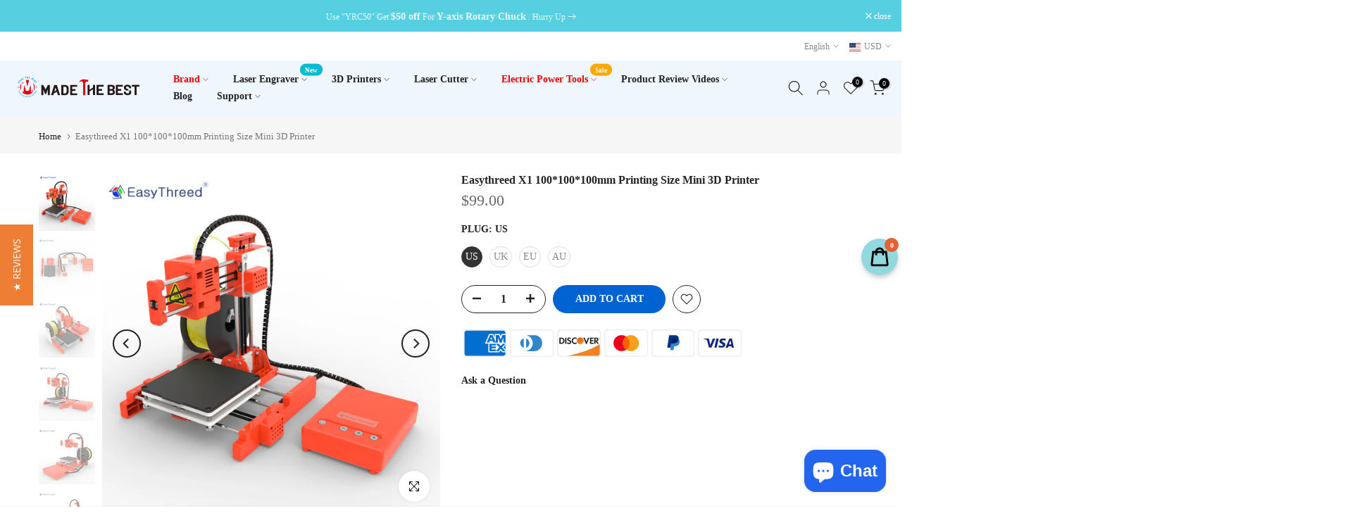

--- FILE ---
content_type: text/javascript; charset=utf-8
request_url: https://www.madethebest.com/products/easythreed%C2%AE-x1-mini-3d-printer-100-100-100mm-printing-size-for-household-education-students-support-one-key-printing-with-1-75mm-0-4mm-nozzle.js
body_size: 2819
content:
{"id":6700927385786,"title":"Easythreed X1 100*100*100mm Printing Size Mini 3D Printer","handle":"easythreed®-x1-mini-3d-printer-100-100-100mm-printing-size-for-household-education-students-support-one-key-printing-with-1-75mm-0-4mm-nozzle","description":"\u003cdiv data-mce-fragment=\"1\"\u003e\u003cstrong data-mce-fragment=\"1\"\u003e\u003cspan data-mce-fragment=\"1\"\u003eDescriptions:\u003c\/span\u003e\u003c\/strong\u003e\u003c\/div\u003e\n\u003cdiv data-mce-fragment=\"1\"\u003e \u003c\/div\u003e\n\u003cdiv data-mce-fragment=\"1\"\u003e\n\u003cspan data-mce-fragment=\"1\"\u003eEasythreed X1 3D printer is a consumer-grade 3D printer. it comes with its own slicing software (Easyware) which was specifically made and has a unique auto \u003c\/span\u003e\u003cimg alt=\"Easythreed® X1 Mini 3D Printer 100*100*100mm Printing Size for Household Education \u0026amp; Students Support One Key Printing with 1.75mm 0.4mm Nozzle\" class=\"bg_lazy\" title=\"Easythreed® X1 Mini 3D Printer 100*100*100mm Printing Size for Household Education \u0026amp; Students Support One Key Printing with 1.75mm 0.4mm Nozzle\" src=\"https:\/\/imgaz.staticbg.com\/images\/oaupload\/ser1\/banggood\/images\/46\/1F\/fdd11411-fcb6-4208-9542-69ff28125ded.png.webp\" data-original=\"https:\/\/imgaz.staticbg.com\/images\/oaupload\/ser1\/banggood\/images\/46\/1F\/fdd11411-fcb6-4208-9542-69ff28125ded.png\" data-mce-fragment=\"1\" data-mce-src=\"https:\/\/imgaz.staticbg.com\/images\/oaupload\/ser1\/banggood\/images\/46\/1F\/fdd11411-fcb6-4208-9542-69ff28125ded.png.webp\"\u003e\u003cspan data-mce-fragment=\"1\"\u003efunction based on your time and quality preferences. \u003c\/span\u003e\n\u003c\/div\u003e\n\u003cdiv data-mce-fragment=\"1\"\u003e \u003c\/div\u003e\n\u003cdiv data-mce-fragment=\"1\"\u003e\u003cstrong data-mce-fragment=\"1\"\u003e\u003cspan data-mce-fragment=\"1\"\u003eFeatures:\u003c\/span\u003e\u003c\/strong\u003e\u003c\/div\u003e\n\u003cdiv data-mce-fragment=\"1\"\u003e \u003c\/div\u003e\n\u003cdiv data-mce-fragment=\"1\"\u003e\n\u003cspan data-mce-fragment=\"1\"\u003e- Only 2kg weight - very light, carry and go. Very quiet.\u003c\/span\u003e\u003cbr data-mce-fragment=\"1\"\u003e\u003cspan data-mce-fragment=\"1\"\u003e- \u003c\/span\u003e\u003cspan data-mce-fragment=\"1\"\u003eCertificate: CE,FCC,RoHs \u003c\/span\u003e\n\u003c\/div\u003e\n\u003cdiv data-mce-fragment=\"1\"\u003e\u003cspan data-mce-fragment=\"1\"\u003e- One key printing, press the print button gently after TF card is inserted,  prints automatically after warm-up.\u003c\/span\u003e\u003c\/div\u003e\n\u003cdiv data-mce-fragment=\"1\"\u003e\u003cspan data-mce-fragment=\"1\"\u003e- Super easy to install , simple operation and convenient. With detachable magnetic platform, experience new fun.\u003c\/span\u003e\u003c\/div\u003e\n\u003cdiv data-mce-fragment=\"1\"\u003e\u003cspan data-mce-fragment=\"1\"\u003e- Suitable for household education use or DIY amateurs, and also suitable for students ,kids.\u003c\/span\u003e\u003c\/div\u003e\n\u003cdiv data-mce-fragment=\"1\"\u003e\u003cspan data-mce-fragment=\"1\"\u003e- Easythreed X1  printer is for children and families, so I print PLA safefy filament only.\u003cbr data-mce-fragment=\"1\"\u003e\u003cbr data-mce-fragment=\"1\"\u003eThe product  file for you to reference:\u003cbr data-mce-fragment=\"1\"\u003e\u003cbr data-mce-fragment=\"1\"\u003e\u003ca href=\"http:\/\/myosuploads3.banggood.com\/products\/20191125\/20191125200812Manual.rar\" class=\"exclick\" data-mce-fragment=\"1\" data-mce-href=\"http:\/\/myosuploads3.banggood.com\/products\/20191125\/20191125200812Manual.rar\" target=\"_blank\" collected=\"1\"\u003e1. Product Manual\u003c\/a\u003e\u003cbr data-mce-fragment=\"1\"\u003e\u003ca href=\"http:\/\/myosuploads3.banggood.com\/products\/20200316\/20200316213100X1FAQManual.pdf\" class=\"exclick\" data-mce-fragment=\"1\" data-mce-href=\"http:\/\/myosuploads3.banggood.com\/products\/20200316\/20200316213100X1FAQManual.pdf\" target=\"_blank\" collected=\"1\"\u003e2.\u003c\/a\u003e\u003ca href=\"http:\/\/myosuploads3.banggood.com\/products\/20200316\/20200316213100X1FAQManual.pdf\"\u003e FAQ Manual\u003c\/a\u003e\u003c\/span\u003e\u003c\/div\u003e\n\u003cdiv data-mce-fragment=\"1\"\u003e\n\u003cspan data-mce-fragment=\"1\"\u003e\u003ca href=\"http:\/\/myosuploads3.banggood.com\/products\/20201217\/20201217002725ABUIABA9GAAghveZAUowOamCQ.pdf\" class=\"exclick\" data-mce-fragment=\"1\" data-mce-href=\"http:\/\/myosuploads3.banggood.com\/products\/20201217\/20201217002725ABUIABA9GAAghveZAUowOamCQ.pdf\" target=\"_blank\" collected=\"1\"\u003e3.\u003c\/a\u003e\u003ca href=\"http:\/\/myosuploads3.banggood.com\/products\/20201217\/20201217002725ABUIABA9GAAghveZAUowOamCQ.pdf\"\u003e Install Manual\u003c\/a\u003e\u003cbr data-mce-fragment=\"1\"\u003e\u003c\/span\u003e\u003cbr data-mce-fragment=\"1\"\u003e\n\u003c\/div\u003e\n\u003cdiv data-mce-fragment=\"1\"\u003e \u003c\/div\u003e\n\u003cdiv data-mce-fragment=\"1\"\u003e\n\u003ctable width=\"492\" height=\"720\" cellspacing=\"0\" cellpadding=\"0\" border=\"1\" data-mce-fragment=\"1\"\u003e\n\u003ccolgroup data-mce-fragment=\"1\"\u003e\n\u003ccol data-mce-fragment=\"1\"\u003e\n\u003ccol data-mce-fragment=\"1\"\u003e\n\u003c\/colgroup\u003e\n\u003ctbody data-mce-fragment=\"1\"\u003e\n\u003ctr height=\"26\" data-mce-fragment=\"1\"\u003e\n\u003ctd colspan=\"2\" height=\"26\" data-mce-fragment=\"1\" x:str=\"\"\u003e\u003cstrong data-mce-fragment=\"1\"\u003e\u003cspan data-mce-fragment=\"1\"\u003eSpecification\u003c\/span\u003e\u003c\/strong\u003e\u003c\/td\u003e\n\u003c\/tr\u003e\n\u003ctr height=\"26\" data-mce-fragment=\"1\"\u003e\n\u003ctd height=\"26\" data-mce-fragment=\"1\" x:str=\"\"\u003e\u003cspan data-mce-fragment=\"1\"\u003eBrand\u003c\/span\u003e\u003c\/td\u003e\n\u003ctd data-mce-fragment=\"1\" x:str=\"\"\u003e\u003cspan data-mce-fragment=\"1\"\u003eEasythreed \u003c\/span\u003e\u003c\/td\u003e\n\u003c\/tr\u003e\n\u003ctr height=\"26\" data-mce-fragment=\"1\"\u003e\n\u003ctd height=\"26\" data-mce-fragment=\"1\" x:str=\"\"\u003e\u003cspan data-mce-fragment=\"1\"\u003eModel Name\u003c\/span\u003e\u003c\/td\u003e\n\u003ctd data-mce-fragment=\"1\" x:str=\"\"\u003e\u003cspan data-mce-fragment=\"1\"\u003eX1\u003c\/span\u003e\u003c\/td\u003e\n\u003c\/tr\u003e\n\u003ctr height=\"26\" data-mce-fragment=\"1\"\u003e\n\u003ctd height=\"26\" data-mce-fragment=\"1\" x:str=\"\"\u003e\u003cspan data-mce-fragment=\"1\"\u003ePrint Technology\u003c\/span\u003e\u003c\/td\u003e\n\u003ctd data-mce-fragment=\"1\" x:str=\"\"\u003e\u003cspan data-mce-fragment=\"1\"\u003eFDM \u003c\/span\u003e\u003c\/td\u003e\n\u003c\/tr\u003e\n\u003ctr data-mce-fragment=\"1\"\u003e\n\u003ctd height=\"26\" data-mce-fragment=\"1\" x:str=\"\"\u003e\u003cspan data-mce-fragment=\"1\"\u003eColor\u003c\/span\u003e\u003c\/td\u003e\n\u003ctd data-mce-fragment=\"1\" x:str=\"\"\u003e\u003cspan data-mce-fragment=\"1\"\u003eOrange\u003c\/span\u003e\u003c\/td\u003e\n\u003c\/tr\u003e\n\u003ctr height=\"26\" data-mce-fragment=\"1\"\u003e\n\u003ctd height=\"26\" data-mce-fragment=\"1\" x:str=\"\"\u003e\u003cspan data-mce-fragment=\"1\"\u003eAutomatic bed leveling\u003c\/span\u003e\u003c\/td\u003e\n\u003ctd data-mce-fragment=\"1\" x:str=\"\"\u003e\u003cspan data-mce-fragment=\"1\"\u003eNO \u003c\/span\u003e\u003c\/td\u003e\n\u003c\/tr\u003e\n\u003ctr height=\"26\" data-mce-fragment=\"1\"\u003e\n\u003ctd height=\"26\" data-mce-fragment=\"1\" x:str=\"\"\u003e\u003cspan data-mce-fragment=\"1\"\u003eBuilding Size\u003c\/span\u003e\u003c\/td\u003e\n\u003ctd data-mce-fragment=\"1\" x:str=\"\"\u003e\u003cspan data-mce-fragment=\"1\"\u003e100X100X100mm \u003c\/span\u003e\u003c\/td\u003e\n\u003c\/tr\u003e\n\u003ctr height=\"26\" data-mce-fragment=\"1\"\u003e\n\u003ctd height=\"26\" data-mce-fragment=\"1\" x:str=\"\"\u003e\u003cspan data-mce-fragment=\"1\"\u003eNumber of Nozzle \u003c\/span\u003e\u003c\/td\u003e\n\u003ctd data-mce-fragment=\"1\" x:num=\"1\"\u003e\u003cspan data-mce-fragment=\"1\"\u003e1\u003c\/span\u003e\u003c\/td\u003e\n\u003c\/tr\u003e\n\u003ctr height=\"26\" data-mce-fragment=\"1\"\u003e\n\u003ctd height=\"26\" data-mce-fragment=\"1\" x:str=\"\"\u003e\u003cspan data-mce-fragment=\"1\"\u003eNozzle Diameter\u003c\/span\u003e\u003c\/td\u003e\n\u003ctd data-mce-fragment=\"1\" x:str=\"\"\u003e\u003cspan data-mce-fragment=\"1\"\u003e0.4mm \u003c\/span\u003e\u003c\/td\u003e\n\u003c\/tr\u003e\n\u003ctr height=\"26\" data-mce-fragment=\"1\"\u003e\n\u003ctd height=\"26\" data-mce-fragment=\"1\" x:str=\"\"\u003e\u003cspan data-mce-fragment=\"1\"\u003eLayer Thickness\u003c\/span\u003e\u003c\/td\u003e\n\u003ctd data-mce-fragment=\"1\" x:str=\"\"\u003e\u003cspan data-mce-fragment=\"1\"\u003e0.05-0.3mm\u003c\/span\u003e\u003c\/td\u003e\n\u003c\/tr\u003e\n\u003ctr height=\"26\" data-mce-fragment=\"1\"\u003e\n\u003ctd height=\"26\" data-mce-fragment=\"1\" x:str=\"\"\u003e\u003cspan data-mce-fragment=\"1\"\u003ePrinting Filament\u003c\/span\u003e\u003c\/td\u003e\n\u003ctd data-mce-fragment=\"1\" x:str=\"\"\u003e\u003cspan data-mce-fragment=\"1\"\u003ePLA \u003c\/span\u003e\u003c\/td\u003e\n\u003c\/tr\u003e\n\u003ctr height=\"26\" data-mce-fragment=\"1\"\u003e\n\u003ctd height=\"26\" data-mce-fragment=\"1\" x:str=\"\"\u003e\u003cspan data-mce-fragment=\"1\"\u003eDiameter of Filament\u003c\/span\u003e\u003c\/td\u003e\n\u003ctd data-mce-fragment=\"1\" x:str=\"\"\u003e\u003cspan data-mce-fragment=\"1\"\u003e1.75mm \u003c\/span\u003e\u003c\/td\u003e\n\u003c\/tr\u003e\n\u003ctr height=\"26\" data-mce-fragment=\"1\"\u003e\n\u003ctd height=\"26\" data-mce-fragment=\"1\" x:str=\"\"\u003e\u003cspan data-mce-fragment=\"1\"\u003ePrinting Accuracy\u003c\/span\u003e\u003c\/td\u003e\n\u003ctd data-mce-fragment=\"1\" x:str=\"\"\u003e\u003cspan data-mce-fragment=\"1\"\u003e0.1-0.2mm \u003c\/span\u003e\u003c\/td\u003e\n\u003c\/tr\u003e\n\u003ctr height=\"26\" data-mce-fragment=\"1\"\u003e\n\u003ctd height=\"26\" data-mce-fragment=\"1\" x:str=\"\"\u003e\u003cspan data-mce-fragment=\"1\"\u003eHotbed\u003c\/span\u003e\u003c\/td\u003e\n\u003ctd data-mce-fragment=\"1\" x:str=\"\"\u003e\u003cspan data-mce-fragment=\"1\"\u003eNO\u003c\/span\u003e\u003c\/td\u003e\n\u003c\/tr\u003e\n\u003ctr height=\"26\" data-mce-fragment=\"1\"\u003e\n\u003ctd height=\"26\" data-mce-fragment=\"1\" x:str=\"\"\u003e\u003cspan data-mce-fragment=\"1\"\u003eSlicerSoftware\u003c\/span\u003e\u003c\/td\u003e\n\u003ctd data-mce-fragment=\"1\" x:str=\"\"\u003e\u003cspan data-mce-fragment=\"1\"\u003eEasyware,CURA,Simplify3D\u003c\/span\u003e\u003c\/td\u003e\n\u003c\/tr\u003e\n\u003ctr height=\"26\" data-mce-fragment=\"1\"\u003e\n\u003ctd height=\"26\" data-mce-fragment=\"1\" x:str=\"\"\u003e\u003cspan data-mce-fragment=\"1\"\u003eExtruder Temperature\u003c\/span\u003e\u003c\/td\u003e\n\u003ctd data-mce-fragment=\"1\" x:str=\"\"\u003e\u003cspan data-mce-fragment=\"1\"\u003e180-230℃\u003c\/span\u003e\u003c\/td\u003e\n\u003c\/tr\u003e\n\u003ctr height=\"26\" data-mce-fragment=\"1\"\u003e\n\u003ctd height=\"26\" data-mce-fragment=\"1\" x:str=\"\"\u003e\u003cspan data-mce-fragment=\"1\"\u003ePrint Speed\u003c\/span\u003e\u003c\/td\u003e\n\u003ctd data-mce-fragment=\"1\" x:str=\"\"\u003e\u003cspan data-mce-fragment=\"1\"\u003e10-40mm\/s \u003c\/span\u003e\u003c\/td\u003e\n\u003c\/tr\u003e\n\u003ctr height=\"26\" data-mce-fragment=\"1\"\u003e\n\u003ctd height=\"26\" data-mce-fragment=\"1\" x:str=\"\"\u003e\u003cspan data-mce-fragment=\"1\"\u003eFilaFormat\u003c\/span\u003e\u003c\/td\u003e\n\u003ctd data-mce-fragment=\"1\" x:str=\"\"\u003e\u003cspan data-mce-fragment=\"1\"\u003eInput.Stl\/obj, output .gcode\u003c\/span\u003e\u003c\/td\u003e\n\u003c\/tr\u003e\n\u003ctr height=\"26\" data-mce-fragment=\"1\"\u003e\n\u003ctd height=\"26\" data-mce-fragment=\"1\" x:str=\"\"\u003e\u003cspan data-mce-fragment=\"1\"\u003ePower\u003c\/span\u003e\u003c\/td\u003e\n\u003ctd data-mce-fragment=\"1\" x:str=\"\"\u003e\u003cspan data-mce-fragment=\"1\"\u003e12V,30W \u003c\/span\u003e\u003c\/td\u003e\n\u003c\/tr\u003e\n\u003ctr height=\"26\" data-mce-fragment=\"1\"\u003e\n\u003ctd height=\"26\" data-mce-fragment=\"1\" x:str=\"\"\u003e\u003cspan data-mce-fragment=\"1\"\u003eMachine Size\u003c\/span\u003e\u003c\/td\u003e\n\u003ctd data-mce-fragment=\"1\" x:str=\"\"\u003e\u003cspan data-mce-fragment=\"1\"\u003e205*210*245mm\u003c\/span\u003e\u003c\/td\u003e\n\u003c\/tr\u003e\n\u003ctr height=\"26\" data-mce-fragment=\"1\"\u003e\n\u003ctd height=\"26\" data-mce-fragment=\"1\" x:str=\"\"\u003e\u003cspan data-mce-fragment=\"1\"\u003egift box Size\u003c\/span\u003e\u003c\/td\u003e\n\u003ctd data-mce-fragment=\"1\" x:str=\"\"\u003e\u003cspan data-mce-fragment=\"1\"\u003e140*260*260mm \u003c\/span\u003e\u003c\/td\u003e\n\u003c\/tr\u003e\n\u003ctr height=\"26\" data-mce-fragment=\"1\"\u003e\n\u003ctd height=\"26\" data-mce-fragment=\"1\" x:str=\"\"\u003e\u003cspan data-mce-fragment=\"1\"\u003eMachine GROSS weight\u003c\/span\u003e\u003c\/td\u003e\n\u003ctd data-mce-fragment=\"1\" x:str=\"\"\u003e\u003cspan data-mce-fragment=\"1\"\u003e2.0KG  \u003c\/span\u003e\u003c\/td\u003e\n\u003c\/tr\u003e\n\u003ctr height=\"26\" data-mce-fragment=\"1\"\u003e\n\u003ctd height=\"26\" data-mce-fragment=\"1\" x:str=\"\"\u003e\u003cspan data-mce-fragment=\"1\"\u003eMachine NET weight\u003c\/span\u003e\u003c\/td\u003e\n\u003ctd data-mce-fragment=\"1\" x:str=\"\"\u003e\u003cspan data-mce-fragment=\"1\"\u003e1.3KG  \u003c\/span\u003e\u003c\/td\u003e\n\u003c\/tr\u003e\n\u003ctr height=\"26\" data-mce-fragment=\"1\"\u003e\n\u003ctd height=\"26\" data-mce-fragment=\"1\" x:str=\"\"\u003e\u003cspan data-mce-fragment=\"1\"\u003eBuilding Platform\u003c\/span\u003e\u003c\/td\u003e\n\u003ctd data-mce-fragment=\"1\" x:str=\"\"\u003e\u003cspan data-mce-fragment=\"1\"\u003eRemovable \u003c\/span\u003e\u003c\/td\u003e\n\u003c\/tr\u003e\n\u003ctr height=\"26\" data-mce-fragment=\"1\"\u003e\n\u003ctd height=\"26\" data-mce-fragment=\"1\" x:str=\"\"\u003e\u003cspan data-mce-fragment=\"1\"\u003eSupport OS\u003c\/span\u003e\u003c\/td\u003e\n\u003ctd data-mce-fragment=\"1\" x:str=\"\"\u003e\u003cspan data-mce-fragment=\"1\"\u003eWindowsXP\/7\/8\/10(32bit\/64bit) \u003c\/span\u003e\u003c\/td\u003e\n\u003c\/tr\u003e\n\u003ctr height=\"26\" data-mce-fragment=\"1\"\u003e\n\u003ctd height=\"26\" data-mce-fragment=\"1\" x:str=\"\"\u003e\u003cspan data-mce-fragment=\"1\"\u003ePrint Connectivity\u003c\/span\u003e\u003c\/td\u003e\n\u003ctd data-mce-fragment=\"1\" x:str=\"\"\u003e\u003cspan data-mce-fragment=\"1\"\u003eTFCard,USBCable, \u003c\/span\u003e\u003c\/td\u003e\n\u003c\/tr\u003e\n\u003ctr height=\"26\" data-mce-fragment=\"1\"\u003e\n\u003ctd height=\"26\" data-mce-fragment=\"1\" x:str=\"\"\u003e\u003cspan data-mce-fragment=\"1\"\u003eIndustry Certifications\u003c\/span\u003e\u003c\/td\u003e\n\u003ctd data-mce-fragment=\"1\" x:str=\"\"\u003e\u003cspan data-mce-fragment=\"1\"\u003eCE,FCC,RoHS \u003c\/span\u003e\u003c\/td\u003e\n\u003c\/tr\u003e\n\u003ctr height=\"26\" data-mce-fragment=\"1\"\u003e\n\u003ctd height=\"26\" data-mce-fragment=\"1\" x:str=\"\"\u003e\u003cspan data-mce-fragment=\"1\"\u003ePower Supply\u003c\/span\u003e\u003c\/td\u003e\n\u003ctd data-mce-fragment=\"1\" x:str=\"\"\u003e\u003cspan data-mce-fragment=\"1\"\u003ePlug EU Standard(Default)\u003c\/span\u003e\u003c\/td\u003e\n\u003c\/tr\u003e\n\u003c\/tbody\u003e\n\u003c\/table\u003e\n\u003c\/div\u003e\n\u003cdiv data-mce-fragment=\"1\"\u003e \u003cbr data-mce-fragment=\"1\"\u003e\n\u003c\/div\u003e\n\u003cdiv data-mce-fragment=\"1\"\u003e\n\u003cspan data-mce-fragment=\"1\"\u003e\u003cstrong data-mce-fragment=\"1\"\u003ePackage Included:\u003c\/strong\u003e\u003c\/span\u003e\u003cbr data-mce-fragment=\"1\"\u003e \u003c\/div\u003e\n\u003cdiv data-mce-fragment=\"1\"\u003e\u003cspan data-mce-fragment=\"1\"\u003e1 x X1 3D Printer\u003c\/span\u003e\u003c\/div\u003e\n\u003cdiv data-mce-fragment=\"1\"\u003e\u003cspan data-mce-fragment=\"1\"\u003e1 x Power Cable\u003c\/span\u003e\u003c\/div\u003e\n\u003cdiv data-mce-fragment=\"1\"\u003e\u003cspan data-mce-fragment=\"1\"\u003e1 x USB Cable\u003c\/span\u003e\u003c\/div\u003e\n\u003cdiv data-mce-fragment=\"1\"\u003e\u003cspan data-mce-fragment=\"1\"\u003e1 x TF Card\u003c\/span\u003e\u003c\/div\u003e\n\u003cdiv data-mce-fragment=\"1\"\u003e\u003cspan data-mce-fragment=\"1\"\u003e1 x Card Reader\u003c\/span\u003e\u003c\/div\u003e\n\u003cdiv data-mce-fragment=\"1\"\u003e\u003cspan data-mce-fragment=\"1\"\u003e1 x Cross Screwdriver\u003c\/span\u003e\u003c\/div\u003e\n\u003cdiv data-mce-fragment=\"1\"\u003e\u003cspan data-mce-fragment=\"1\"\u003e1 x 10M PLA  1.75  Filament (color random)\u003c\/span\u003e\u003c\/div\u003e\n\u003cdiv data-mce-fragment=\"1\"\u003e\u003cspan data-mce-fragment=\"1\"\u003e1 x Filament Holder set\u003c\/span\u003e\u003c\/div\u003e\n\u003cdiv data-mce-fragment=\"1\"\u003e\u003cspan data-mce-fragment=\"1\"\u003eIncluded: Software Accessories inside TF card\u003c\/span\u003e\u003c\/div\u003e\n\u003cbr data-mce-fragment=\"1\"\u003e\n\u003cdiv id=\"imgBox\" data-mce-fragment=\"1\"\u003e\n\u003cp data-mce-fragment=\"1\"\u003e\u003cimg class=\"bg_lazy\" title=\"Easythreed® X1 Mini 3D Printer 100*100*100mm Printing Size for Household Education \u0026amp; Students Support One Key Printing with 1.75mm 0.4mm Nozzle\" src=\"https:\/\/imgaz.staticbg.com\/images\/oaupload\/ser1\/banggood\/images\/EB\/20\/8f722ebb-e883-4d2d-9dbb-289f37e10957.jpg.webp\" data-original=\"https:\/\/imgaz.staticbg.com\/images\/oaupload\/ser1\/banggood\/images\/EB\/20\/8f722ebb-e883-4d2d-9dbb-289f37e10957.jpg\" data-mce-fragment=\"1\" data-mce-src=\"https:\/\/imgaz.staticbg.com\/images\/oaupload\/ser1\/banggood\/images\/EB\/20\/8f722ebb-e883-4d2d-9dbb-289f37e10957.jpg.webp\"\u003e\u003c\/p\u003e\n\u003cp data-mce-fragment=\"1\"\u003e\u003cimg class=\"bg_lazy\" title=\"Easythreed® X1 Mini 3D Printer 100*100*100mm Printing Size for Household Education \u0026amp; Students Support One Key Printing with 1.75mm 0.4mm Nozzle\" src=\"https:\/\/imgaz.staticbg.com\/images\/oaupload\/ser1\/banggood\/images\/A3\/61\/390a63dc-95d5-4bf5-bfef-3f84370fd4f4.jpg.webp\" data-original=\"https:\/\/imgaz.staticbg.com\/images\/oaupload\/ser1\/banggood\/images\/A3\/61\/390a63dc-95d5-4bf5-bfef-3f84370fd4f4.jpg\" data-mce-fragment=\"1\" data-mce-src=\"https:\/\/imgaz.staticbg.com\/images\/oaupload\/ser1\/banggood\/images\/A3\/61\/390a63dc-95d5-4bf5-bfef-3f84370fd4f4.jpg.webp\"\u003e\u003c\/p\u003e\n\u003cp data-mce-fragment=\"1\"\u003e\u003cimg class=\"bg_lazy\" title=\"Easythreed® X1 Mini 3D Printer 100*100*100mm Printing Size for Household Education \u0026amp; Students Support One Key Printing with 1.75mm 0.4mm Nozzle\" src=\"https:\/\/imgaz.staticbg.com\/images\/oaupload\/ser1\/banggood\/images\/7E\/38\/05a77fef-4bcf-4a78-9a75-c5fe404224fa.jpg.webp\" data-original=\"https:\/\/imgaz.staticbg.com\/images\/oaupload\/ser1\/banggood\/images\/7E\/38\/05a77fef-4bcf-4a78-9a75-c5fe404224fa.jpg\" data-mce-fragment=\"1\" data-mce-src=\"https:\/\/imgaz.staticbg.com\/images\/oaupload\/ser1\/banggood\/images\/7E\/38\/05a77fef-4bcf-4a78-9a75-c5fe404224fa.jpg.webp\"\u003e\u003c\/p\u003e\n\u003cp data-mce-fragment=\"1\"\u003e\u003cimg class=\"bg_lazy\" title=\"Easythreed® X1 Mini 3D Printer 100*100*100mm Printing Size for Household Education \u0026amp; Students Support One Key Printing with 1.75mm 0.4mm Nozzle\" src=\"https:\/\/imgaz.staticbg.com\/images\/oaupload\/ser1\/banggood\/images\/92\/55\/f850f078-2229-4332-a3ce-87d978fa6a07.jpg.webp\" data-original=\"https:\/\/imgaz.staticbg.com\/images\/oaupload\/ser1\/banggood\/images\/92\/55\/f850f078-2229-4332-a3ce-87d978fa6a07.jpg\" data-mce-fragment=\"1\" data-mce-src=\"https:\/\/imgaz.staticbg.com\/images\/oaupload\/ser1\/banggood\/images\/92\/55\/f850f078-2229-4332-a3ce-87d978fa6a07.jpg.webp\"\u003e\u003c\/p\u003e\n\u003cp data-mce-fragment=\"1\"\u003e\u003cimg class=\"bg_lazy\" title=\"Easythreed® X1 Mini 3D Printer 100*100*100mm Printing Size for Household Education \u0026amp; Students Support One Key Printing with 1.75mm 0.4mm Nozzle\" src=\"https:\/\/imgaz.staticbg.com\/images\/oaupload\/ser1\/banggood\/images\/DE\/70\/cb7fb2b3-fe83-4410-9b2f-d24a85af716d.jpg.webp\" data-original=\"https:\/\/imgaz.staticbg.com\/images\/oaupload\/ser1\/banggood\/images\/DE\/70\/cb7fb2b3-fe83-4410-9b2f-d24a85af716d.jpg\" data-mce-fragment=\"1\" data-mce-src=\"https:\/\/imgaz.staticbg.com\/images\/oaupload\/ser1\/banggood\/images\/DE\/70\/cb7fb2b3-fe83-4410-9b2f-d24a85af716d.jpg.webp\"\u003e\u003c\/p\u003e\n\u003cp data-mce-fragment=\"1\"\u003e\u003cimg class=\"bg_lazy\" title=\"Easythreed® X1 Mini 3D Printer 100*100*100mm Printing Size for Household Education \u0026amp; Students Support One Key Printing with 1.75mm 0.4mm Nozzle\" src=\"https:\/\/imgaz.staticbg.com\/images\/oaupload\/ser1\/banggood\/images\/D4\/9D\/e5e98995-f47a-4d32-829b-b8aa5a253980.jpg.webp\" data-original=\"https:\/\/imgaz.staticbg.com\/images\/oaupload\/ser1\/banggood\/images\/D4\/9D\/e5e98995-f47a-4d32-829b-b8aa5a253980.jpg\" data-mce-fragment=\"1\" data-mce-src=\"https:\/\/imgaz.staticbg.com\/images\/oaupload\/ser1\/banggood\/images\/D4\/9D\/e5e98995-f47a-4d32-829b-b8aa5a253980.jpg.webp\"\u003e\u003c\/p\u003e\n\u003c\/div\u003e","published_at":"2021-06-16T10:17:01+08:00","created_at":"2021-06-16T10:16:57+08:00","vendor":"MadeTheBest","type":"3D PRINTER","tags":["Easythreed®","madethebest"],"price":9900,"price_min":9900,"price_max":9900,"available":true,"price_varies":false,"compare_at_price":null,"compare_at_price_min":0,"compare_at_price_max":0,"compare_at_price_varies":false,"variants":[{"id":39888821911738,"title":"US","option1":"US","option2":null,"option3":null,"sku":"MTB-Easythreed X1 3D-US","requires_shipping":true,"taxable":false,"featured_image":{"id":28744176533690,"product_id":6700927385786,"position":1,"created_at":"2021-06-16T10:17:00+08:00","updated_at":"2021-06-16T10:17:00+08:00","alt":null,"width":1000,"height":1000,"src":"https:\/\/cdn.shopify.com\/s\/files\/1\/0503\/7837\/5354\/products\/1_d04c11ca-a272-47d6-ae39-b98c8699ad87.jpg?v=1623809820","variant_ids":[39888821911738,39888821944506,39888821977274,39888822010042]},"available":true,"name":"Easythreed X1 100*100*100mm Printing Size Mini 3D Printer - US","public_title":"US","options":["US"],"price":9900,"weight":2500,"compare_at_price":null,"inventory_management":null,"barcode":"","featured_media":{"alt":null,"id":21079640834234,"position":1,"preview_image":{"aspect_ratio":1.0,"height":1000,"width":1000,"src":"https:\/\/cdn.shopify.com\/s\/files\/1\/0503\/7837\/5354\/products\/1_d04c11ca-a272-47d6-ae39-b98c8699ad87.jpg?v=1623809820"}},"requires_selling_plan":false,"selling_plan_allocations":[]},{"id":39888821944506,"title":"UK","option1":"UK","option2":null,"option3":null,"sku":"MTB-Easythreed X1 3D-UK","requires_shipping":true,"taxable":false,"featured_image":{"id":28744176533690,"product_id":6700927385786,"position":1,"created_at":"2021-06-16T10:17:00+08:00","updated_at":"2021-06-16T10:17:00+08:00","alt":null,"width":1000,"height":1000,"src":"https:\/\/cdn.shopify.com\/s\/files\/1\/0503\/7837\/5354\/products\/1_d04c11ca-a272-47d6-ae39-b98c8699ad87.jpg?v=1623809820","variant_ids":[39888821911738,39888821944506,39888821977274,39888822010042]},"available":true,"name":"Easythreed X1 100*100*100mm Printing Size Mini 3D Printer - UK","public_title":"UK","options":["UK"],"price":9900,"weight":2500,"compare_at_price":null,"inventory_management":null,"barcode":"","featured_media":{"alt":null,"id":21079640834234,"position":1,"preview_image":{"aspect_ratio":1.0,"height":1000,"width":1000,"src":"https:\/\/cdn.shopify.com\/s\/files\/1\/0503\/7837\/5354\/products\/1_d04c11ca-a272-47d6-ae39-b98c8699ad87.jpg?v=1623809820"}},"requires_selling_plan":false,"selling_plan_allocations":[]},{"id":39888821977274,"title":"EU","option1":"EU","option2":null,"option3":null,"sku":"MTB-Easythreed X1 3D-EU","requires_shipping":true,"taxable":false,"featured_image":{"id":28744176533690,"product_id":6700927385786,"position":1,"created_at":"2021-06-16T10:17:00+08:00","updated_at":"2021-06-16T10:17:00+08:00","alt":null,"width":1000,"height":1000,"src":"https:\/\/cdn.shopify.com\/s\/files\/1\/0503\/7837\/5354\/products\/1_d04c11ca-a272-47d6-ae39-b98c8699ad87.jpg?v=1623809820","variant_ids":[39888821911738,39888821944506,39888821977274,39888822010042]},"available":true,"name":"Easythreed X1 100*100*100mm Printing Size Mini 3D Printer - EU","public_title":"EU","options":["EU"],"price":9900,"weight":2500,"compare_at_price":null,"inventory_management":null,"barcode":"","featured_media":{"alt":null,"id":21079640834234,"position":1,"preview_image":{"aspect_ratio":1.0,"height":1000,"width":1000,"src":"https:\/\/cdn.shopify.com\/s\/files\/1\/0503\/7837\/5354\/products\/1_d04c11ca-a272-47d6-ae39-b98c8699ad87.jpg?v=1623809820"}},"requires_selling_plan":false,"selling_plan_allocations":[]},{"id":39888822010042,"title":"AU","option1":"AU","option2":null,"option3":null,"sku":"MTB-Easythreed X1 3D-AU","requires_shipping":true,"taxable":false,"featured_image":{"id":28744176533690,"product_id":6700927385786,"position":1,"created_at":"2021-06-16T10:17:00+08:00","updated_at":"2021-06-16T10:17:00+08:00","alt":null,"width":1000,"height":1000,"src":"https:\/\/cdn.shopify.com\/s\/files\/1\/0503\/7837\/5354\/products\/1_d04c11ca-a272-47d6-ae39-b98c8699ad87.jpg?v=1623809820","variant_ids":[39888821911738,39888821944506,39888821977274,39888822010042]},"available":true,"name":"Easythreed X1 100*100*100mm Printing Size Mini 3D Printer - AU","public_title":"AU","options":["AU"],"price":9900,"weight":2500,"compare_at_price":null,"inventory_management":null,"barcode":"","featured_media":{"alt":null,"id":21079640834234,"position":1,"preview_image":{"aspect_ratio":1.0,"height":1000,"width":1000,"src":"https:\/\/cdn.shopify.com\/s\/files\/1\/0503\/7837\/5354\/products\/1_d04c11ca-a272-47d6-ae39-b98c8699ad87.jpg?v=1623809820"}},"requires_selling_plan":false,"selling_plan_allocations":[]}],"images":["\/\/cdn.shopify.com\/s\/files\/1\/0503\/7837\/5354\/products\/1_d04c11ca-a272-47d6-ae39-b98c8699ad87.jpg?v=1623809820","\/\/cdn.shopify.com\/s\/files\/1\/0503\/7837\/5354\/products\/ee.jpg?v=1623809820","\/\/cdn.shopify.com\/s\/files\/1\/0503\/7837\/5354\/products\/X1cheng.12.jpg?v=1623809821","\/\/cdn.shopify.com\/s\/files\/1\/0503\/7837\/5354\/products\/X1cheng.13.jpg?v=1623809823","\/\/cdn.shopify.com\/s\/files\/1\/0503\/7837\/5354\/products\/X1cheng.14.jpg?v=1623809823","\/\/cdn.shopify.com\/s\/files\/1\/0503\/7837\/5354\/products\/X1cheng.15.jpg?v=1623809823","\/\/cdn.shopify.com\/s\/files\/1\/0503\/7837\/5354\/products\/X1cheng.16.jpg?v=1623809824","\/\/cdn.shopify.com\/s\/files\/1\/0503\/7837\/5354\/products\/X1cheng.17.jpg?v=1623809824","\/\/cdn.shopify.com\/s\/files\/1\/0503\/7837\/5354\/products\/X1cheng.18.jpg?v=1623809824","\/\/cdn.shopify.com\/s\/files\/1\/0503\/7837\/5354\/products\/X1cheng.20.jpg?v=1623809824","\/\/cdn.shopify.com\/s\/files\/1\/0503\/7837\/5354\/products\/X1cheng.21.jpg?v=1623809824","\/\/cdn.shopify.com\/s\/files\/1\/0503\/7837\/5354\/products\/X1cheng.22.jpg?v=1623809824","\/\/cdn.shopify.com\/s\/files\/1\/0503\/7837\/5354\/products\/X1cheng.23.jpg?v=1623809824","\/\/cdn.shopify.com\/s\/files\/1\/0503\/7837\/5354\/products\/X1cheng.24.jpg?v=1623809824","\/\/cdn.shopify.com\/s\/files\/1\/0503\/7837\/5354\/products\/X1cheng.25.jpg?v=1623809825","\/\/cdn.shopify.com\/s\/files\/1\/0503\/7837\/5354\/products\/X1cheng.26.jpg?v=1623809825","\/\/cdn.shopify.com\/s\/files\/1\/0503\/7837\/5354\/products\/X1cheng.29.jpg?v=1623809825"],"featured_image":"\/\/cdn.shopify.com\/s\/files\/1\/0503\/7837\/5354\/products\/1_d04c11ca-a272-47d6-ae39-b98c8699ad87.jpg?v=1623809820","options":[{"name":"Plug","position":1,"values":["US","UK","EU","AU"]}],"url":"\/products\/easythreed%C2%AE-x1-mini-3d-printer-100-100-100mm-printing-size-for-household-education-students-support-one-key-printing-with-1-75mm-0-4mm-nozzle","media":[{"alt":null,"id":21079640834234,"position":1,"preview_image":{"aspect_ratio":1.0,"height":1000,"width":1000,"src":"https:\/\/cdn.shopify.com\/s\/files\/1\/0503\/7837\/5354\/products\/1_d04c11ca-a272-47d6-ae39-b98c8699ad87.jpg?v=1623809820"},"aspect_ratio":1.0,"height":1000,"media_type":"image","src":"https:\/\/cdn.shopify.com\/s\/files\/1\/0503\/7837\/5354\/products\/1_d04c11ca-a272-47d6-ae39-b98c8699ad87.jpg?v=1623809820","width":1000},{"alt":null,"id":21079640867002,"position":2,"preview_image":{"aspect_ratio":1.0,"height":1000,"width":1000,"src":"https:\/\/cdn.shopify.com\/s\/files\/1\/0503\/7837\/5354\/products\/ee.jpg?v=1623809820"},"aspect_ratio":1.0,"height":1000,"media_type":"image","src":"https:\/\/cdn.shopify.com\/s\/files\/1\/0503\/7837\/5354\/products\/ee.jpg?v=1623809820","width":1000},{"alt":null,"id":21079640899770,"position":3,"preview_image":{"aspect_ratio":1.0,"height":1000,"width":1000,"src":"https:\/\/cdn.shopify.com\/s\/files\/1\/0503\/7837\/5354\/products\/X1cheng.12.jpg?v=1623809821"},"aspect_ratio":1.0,"height":1000,"media_type":"image","src":"https:\/\/cdn.shopify.com\/s\/files\/1\/0503\/7837\/5354\/products\/X1cheng.12.jpg?v=1623809821","width":1000},{"alt":null,"id":21079640932538,"position":4,"preview_image":{"aspect_ratio":1.0,"height":1000,"width":1000,"src":"https:\/\/cdn.shopify.com\/s\/files\/1\/0503\/7837\/5354\/products\/X1cheng.13.jpg?v=1623809823"},"aspect_ratio":1.0,"height":1000,"media_type":"image","src":"https:\/\/cdn.shopify.com\/s\/files\/1\/0503\/7837\/5354\/products\/X1cheng.13.jpg?v=1623809823","width":1000},{"alt":null,"id":21079640965306,"position":5,"preview_image":{"aspect_ratio":1.0,"height":1000,"width":1000,"src":"https:\/\/cdn.shopify.com\/s\/files\/1\/0503\/7837\/5354\/products\/X1cheng.14.jpg?v=1623809823"},"aspect_ratio":1.0,"height":1000,"media_type":"image","src":"https:\/\/cdn.shopify.com\/s\/files\/1\/0503\/7837\/5354\/products\/X1cheng.14.jpg?v=1623809823","width":1000},{"alt":null,"id":21079640998074,"position":6,"preview_image":{"aspect_ratio":1.0,"height":1000,"width":1000,"src":"https:\/\/cdn.shopify.com\/s\/files\/1\/0503\/7837\/5354\/products\/X1cheng.15.jpg?v=1623809823"},"aspect_ratio":1.0,"height":1000,"media_type":"image","src":"https:\/\/cdn.shopify.com\/s\/files\/1\/0503\/7837\/5354\/products\/X1cheng.15.jpg?v=1623809823","width":1000},{"alt":null,"id":21079641030842,"position":7,"preview_image":{"aspect_ratio":1.0,"height":1000,"width":1000,"src":"https:\/\/cdn.shopify.com\/s\/files\/1\/0503\/7837\/5354\/products\/X1cheng.16.jpg?v=1623809824"},"aspect_ratio":1.0,"height":1000,"media_type":"image","src":"https:\/\/cdn.shopify.com\/s\/files\/1\/0503\/7837\/5354\/products\/X1cheng.16.jpg?v=1623809824","width":1000},{"alt":null,"id":21079641096378,"position":8,"preview_image":{"aspect_ratio":1.0,"height":1000,"width":1000,"src":"https:\/\/cdn.shopify.com\/s\/files\/1\/0503\/7837\/5354\/products\/X1cheng.17.jpg?v=1623809824"},"aspect_ratio":1.0,"height":1000,"media_type":"image","src":"https:\/\/cdn.shopify.com\/s\/files\/1\/0503\/7837\/5354\/products\/X1cheng.17.jpg?v=1623809824","width":1000},{"alt":null,"id":21079641129146,"position":9,"preview_image":{"aspect_ratio":1.0,"height":1000,"width":1000,"src":"https:\/\/cdn.shopify.com\/s\/files\/1\/0503\/7837\/5354\/products\/X1cheng.18.jpg?v=1623809824"},"aspect_ratio":1.0,"height":1000,"media_type":"image","src":"https:\/\/cdn.shopify.com\/s\/files\/1\/0503\/7837\/5354\/products\/X1cheng.18.jpg?v=1623809824","width":1000},{"alt":null,"id":21079641161914,"position":10,"preview_image":{"aspect_ratio":1.0,"height":1000,"width":1000,"src":"https:\/\/cdn.shopify.com\/s\/files\/1\/0503\/7837\/5354\/products\/X1cheng.20.jpg?v=1623809824"},"aspect_ratio":1.0,"height":1000,"media_type":"image","src":"https:\/\/cdn.shopify.com\/s\/files\/1\/0503\/7837\/5354\/products\/X1cheng.20.jpg?v=1623809824","width":1000},{"alt":null,"id":21079641194682,"position":11,"preview_image":{"aspect_ratio":1.0,"height":1000,"width":1000,"src":"https:\/\/cdn.shopify.com\/s\/files\/1\/0503\/7837\/5354\/products\/X1cheng.21.jpg?v=1623809824"},"aspect_ratio":1.0,"height":1000,"media_type":"image","src":"https:\/\/cdn.shopify.com\/s\/files\/1\/0503\/7837\/5354\/products\/X1cheng.21.jpg?v=1623809824","width":1000},{"alt":null,"id":21079641227450,"position":12,"preview_image":{"aspect_ratio":1.0,"height":1000,"width":1000,"src":"https:\/\/cdn.shopify.com\/s\/files\/1\/0503\/7837\/5354\/products\/X1cheng.22.jpg?v=1623809824"},"aspect_ratio":1.0,"height":1000,"media_type":"image","src":"https:\/\/cdn.shopify.com\/s\/files\/1\/0503\/7837\/5354\/products\/X1cheng.22.jpg?v=1623809824","width":1000},{"alt":null,"id":21079641260218,"position":13,"preview_image":{"aspect_ratio":1.0,"height":1000,"width":1000,"src":"https:\/\/cdn.shopify.com\/s\/files\/1\/0503\/7837\/5354\/products\/X1cheng.23.jpg?v=1623809824"},"aspect_ratio":1.0,"height":1000,"media_type":"image","src":"https:\/\/cdn.shopify.com\/s\/files\/1\/0503\/7837\/5354\/products\/X1cheng.23.jpg?v=1623809824","width":1000},{"alt":null,"id":21079641292986,"position":14,"preview_image":{"aspect_ratio":1.0,"height":1000,"width":1000,"src":"https:\/\/cdn.shopify.com\/s\/files\/1\/0503\/7837\/5354\/products\/X1cheng.24.jpg?v=1623809824"},"aspect_ratio":1.0,"height":1000,"media_type":"image","src":"https:\/\/cdn.shopify.com\/s\/files\/1\/0503\/7837\/5354\/products\/X1cheng.24.jpg?v=1623809824","width":1000},{"alt":null,"id":21079641325754,"position":15,"preview_image":{"aspect_ratio":1.0,"height":1000,"width":1000,"src":"https:\/\/cdn.shopify.com\/s\/files\/1\/0503\/7837\/5354\/products\/X1cheng.25.jpg?v=1623809825"},"aspect_ratio":1.0,"height":1000,"media_type":"image","src":"https:\/\/cdn.shopify.com\/s\/files\/1\/0503\/7837\/5354\/products\/X1cheng.25.jpg?v=1623809825","width":1000},{"alt":null,"id":21079641358522,"position":16,"preview_image":{"aspect_ratio":1.0,"height":1000,"width":1000,"src":"https:\/\/cdn.shopify.com\/s\/files\/1\/0503\/7837\/5354\/products\/X1cheng.26.jpg?v=1623809825"},"aspect_ratio":1.0,"height":1000,"media_type":"image","src":"https:\/\/cdn.shopify.com\/s\/files\/1\/0503\/7837\/5354\/products\/X1cheng.26.jpg?v=1623809825","width":1000},{"alt":null,"id":21079641424058,"position":17,"preview_image":{"aspect_ratio":1.0,"height":1000,"width":1000,"src":"https:\/\/cdn.shopify.com\/s\/files\/1\/0503\/7837\/5354\/products\/X1cheng.29.jpg?v=1623809825"},"aspect_ratio":1.0,"height":1000,"media_type":"image","src":"https:\/\/cdn.shopify.com\/s\/files\/1\/0503\/7837\/5354\/products\/X1cheng.29.jpg?v=1623809825","width":1000}],"requires_selling_plan":false,"selling_plan_groups":[]}